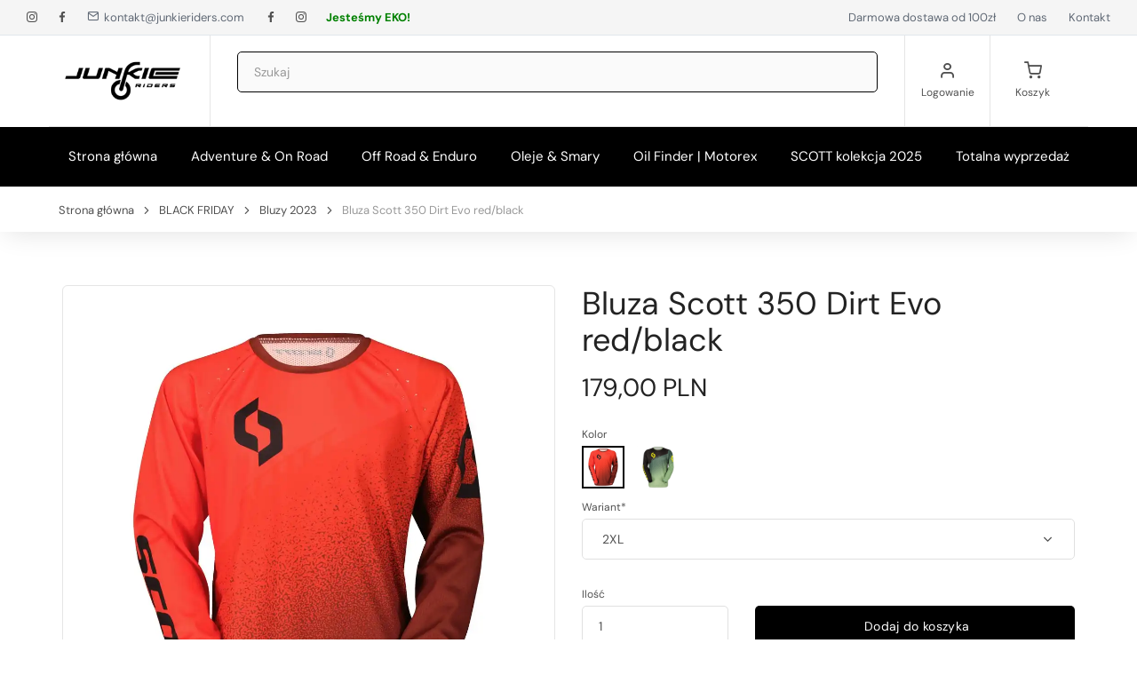

--- FILE ---
content_type: text/html; charset=UTF-8
request_url: https://junkieriders.com/produkty/bluzy-2023/bluza-scott-350-dirt-evo-red-black
body_size: 10095
content:
<!DOCTYPE html>
<html lang="pl">
    <head>
        <meta charset="utf-8">
        <!-- SEO Meta Tags-->
            <title>Bluza Scott 350 Dirt Evo red/black</title>
            <meta name="description" content="Koszulka 350 DIRT EVO  to doskonały wybór dla wszystkich miłośników motocrossu. Lekka i w pełni wentylowana konstrukcja zapewni znakomite odprowadzanie wilgoci">
        <meta name="author" content="web4pro.pl">
                
            <meta property="og:locale" content="pl">
    <meta property="og:type" content="website">
    <meta property="og:title" content="Bluza Scott 350 Dirt Evo red/black">
    <meta property="og:description" content="Koszulka 350 DIRT EVO  to doskonały wybór dla wszystkich miłośników motocrossu. Lekka i w pełni wentylowana konstrukcja zapewni znakomite odprowadzanie wilgoci">
    <meta property="og:url" content="https://junkieriders.com/og.jpg">
    <meta property="og:site_name" content="JunkieRiders">

            <meta name="twitter:card" content="summary">
    <meta name="twitter:description" content="Koszulka 350 DIRT EVO  to doskonały wybór dla wszystkich miłośników motocrossu. Lekka i w pełni wentylowana konstrukcja zapewni znakomite odprowadzanie wilgoci">
    <meta name="twitter:title" content="Bluza Scott 350 Dirt Evo red/black">

        <!-- Mobile Specific Meta Tag-->
        <meta name="viewport" content="width=device-width, initial-scale=1.0, maximum-scale=1.0, user-scalable=no">

                <!-- Favicon and Apple Icons-->
<link rel="apple-touch-icon" sizes="180x180" href="/bundles/w4profront/images/custom/img/favicon/apple-touch-icon.png">
<link rel="icon" type="image/png" sizes="32x32" href="/bundles/w4profront/images/custom/img/favicon/favicon-32x32.png">
<link rel="icon" type="image/png" sizes="16x16" href="/bundles/w4profront/images/custom/img/favicon/favicon-16x16.png">
<link rel="manifest" href="/bundles/w4profront/images/custom/img/favicon/site.webmanifest">

<!-- Vendor Styles including: Bootstrap, Font Icons, Plugins, etc.-->
<link rel="stylesheet" media="screen" href="/bundles/w4profront/unishop/css/vendor.min.css">
<link rel="stylesheet" media="screen" href="https://cdnjs.cloudflare.com/ajax/libs/bootstrap-select/1.13.1/css/bootstrap-select.css">

<!-- flag select test-->
<link rel="stylesheet" media="screen" href="/bundles/w4profront/unishop/css/bootstrap-select-country.min.css">

<!-- iquery ui-->
<link rel="stylesheet" media="screen" href="/bundles/w4profront/unishop/css/jquery-ui.min.css">

<link id="mainStyles" rel="stylesheet" media="screen" href="/bundles/w4profront/css/client/styles.min.css">        <!-- Main Template Styles (CUSTOM)-->
<link id="mainStyles" rel="stylesheet" media="screen" href="/bundles/w4profront/css/client/styles.min.css">
<link id="customStyles" rel="stylesheet" media="screen" href="/bundles/w4profront/css/client/custom.css">

<!-- Google Tag Manager -->
<script>(function(w,d,s,l,i){w[l]=w[l]||[];w[l].push({'gtm.start':
new Date().getTime(),event:'gtm.js'});var f=d.getElementsByTagName(s)[0],
j=d.createElement(s),dl=l!='dataLayer'?'&l='+l:'';j.async=true;j.src=
'https://www.googletagmanager.com/gtm.js?id='+i+dl;f.parentNode.insertBefore(j,f);
})(window,document,'script','dataLayer','GTM-MF67H6X');</script>
<!-- End Google Tag Manager -->

<meta name="google-site-verification" content="bjH4Y916qlpDVpq197JZrJVdr19KIqceUjcREjo9rxc" />
<meta name="ahrefs-site-verification" content="ae4c9979decd2f27bb61c57da83a60f0b939f01191a237d8fe8dd6ebe59f52c8">
<meta name="facebook-domain-verification" content="9lm72j8shbsdpz3ig3pp8g8s37agy8" />
<!-- Meta Pixel Code -->
<script>
!function(f,b,e,v,n,t,s)
{if(f.fbq)return;n=f.fbq=function(){n.callMethod?
n.callMethod.apply(n,arguments):n.queue.push(arguments)};
if(!f._fbq)f._fbq=n;n.push=n;n.loaded=!0;n.version='2.0';
n.queue=[];t=b.createElement(e);t.async=!0;
t.src=v;s=b.getElementsByTagName(e)[0];
s.parentNode.insertBefore(t,s)}(window, document,'script',
'https://connect.facebook.net/en_US/fbevents.js');
fbq('init', '450858756813273');
fbq('track', 'PageView');
</script>
<noscript><img height="1" width="1" style="display:none"
src="https://www.facebook.com/tr?id=450858756813273&ev=PageView&noscript=1"
/></noscript>
<!-- End Meta Pixel Code -->

<!-- Start cookieyes banner --> <script id="cookieyes" type="text/javascript" src=https://cdn-cookieyes.com/client_data/f4018c4a40296853d4013a32/script.js></script> <!-- End cookieyes banner -->        
        <!-- Modernizr-->
<script src=" /bundles/w4profront/unishop/js/modernizr.min.js" type="text/javascript"></script>
        <script type="application/ld+json">
        {
            "@context": "https://schema.org",
            "@graph": [
        
                {
                    "@type": "Organization",
                    "@id": "https://junkieriders.com/#organization",
                    "name": "JunkieRiders",
                    "url": "https://junkieriders.com/",
                    "sameAs": [
                    "https://www.facebook.com/profile.php?id=100069288184407#", //lista social mediów z panelu (inne adresy organizacji)
                    "https://www.instagram.com/junkieriders_", //lista social mediów z panelu (inne adresy organizacji)
                    ],
                    "logo": {
                        "@type": "ImageObject",
                        "@id": "https://junkieriders.com/#logo",
                        "inLanguage": "pl-PL",
                        "url": "https://junkieriders.com/bundles/w4profront/images/custom/logo.png",
                        "contentUrl": "https://junkieriders.com/bundles/w4profront/images/custom/logo.png",
                        "width": 206,
                        "height": 75,
                        "caption": "JunkieRiders"
                    }
                },
    
                {
                    "@context": "https://schema.org",
                    "@type": "LocalBusiness",
                    "name": "JunkieRiders",
                    "image": "https://junkieriders.com/bundles/w4profront/images/custom/logo.png",
                    "url": "https://junkieriders.com",
                    "telephone": "504103755",
                    "address": {
                        "@type": "PostalAddress",
                        "streetAddress": "Nieborowska",
                        "addressLocality": "Gda\u0144sk",
                        "postalCode": "80-180",
                        "addressCountry": "PL"
                    },
                    "geo": {
                        "@type": "GeoCoordinates",
                        "latitude": 51.1,
                        "longitude": 17.031
                    },
                    "openingHoursSpecification": {
                        "@type": "OpeningHoursSpecification",
                        "dayOfWeek": [
                            "Monday",
                            "Tuesday",
                            "Wednesday",
                            "Thursday",
                            "Friday"
                        ],
                        "opens": "08:00",
                        "closes": "16:00"
                    },
                    "sameAs": [
                        "https://www.facebook.com/profile.php?id=100069288184407#",                        "https://www.instagram.com/junkieriders_"                    ]
                },
                {
                    "@type": "BreadcrumbList",
                    "itemListElement": [
                        {
                            "@type": "ListItem",
                            "position": 1,
                            "name": "Strona G\u0142\u00f3wna",
                            "item": "https://junkieriders.com/"
                        },                        {
                            "@type": "ListItem",
                            "position": 2,
                            "name": "BLACK FRIDAY",
                            "item": "https://junkieriders.com/sklep/black-friday"
                        },                        {
                            "@type": "ListItem",
                            "position": 3,
                            "name": "Bluzy 2023",
                            "item": "https://junkieriders.com/sklep/bluzy-2023"
                        },
                        {
                            "@type": "ListItem",
                            "position": 4,
                            "name": "Bluza Scott 350 Dirt Evo red\/black"
                        }

                    ]
                }                
                ,{
                    "@context": "https://schema.org/",
                    "@type": "Product",
                    "name": "Bluza Scott 350 Dirt Evo red\/black",
                    "image": [
                        "https://junkieriders.com/PictureProduct/16683376292855851018/16683376292855851018.webp",    
                        "https://junkieriders.com/PictureProduct/16683376312855851018A/16683376312855851018A.webp",    
                        "https://junkieriders.com/PictureProduct/16683376322855851018B/16683376322855851018B.webp",    
                        "https://junkieriders.com/PictureProduct/16683376342855851018C/16683376342855851018C.webp"    

                    ],
                    "description": "Koszulka 350 DIRT EVO &amp;nbsp;to doskona\u0142y wyb\u00f3r dla wszystkich mi\u0142o\u015bnik\u00f3w motocrossu. Lekka i w pe\u0142ni wentylowana konstrukcja zapewni...",
                    "sku": "717",
                    "offers": {
                        "@type": "Offer",
                        "url": "https://junkieriders.com/produkty/bluzy-2023/bluza-scott-350-dirt-evo-red-black",
                        "priceCurrency": "PLN",
                        "price": "179,00",
                        "itemCondition": "https://schema.org/NewCondition",
                        "availability": "https://schema.org/InStock"
                    }
                }            ]
        }
        </script>
    </head>
    <!-- Body-->
    <body>
    <!-- Google Tag Manager (noscript) -->
        <noscript><iframe src="https://www.googletagmanager.com/ns.html?id=GTM-MF67H6X"
        height="0" width="0" style="display:none;visibility:hidden"></iframe></noscript>
        <!-- End Google Tag Manager (noscript) -->
        
                                                    <!-- Topbar-->
<div class="topbar navbar-sticky">
	<div class="topbar-column hidden-sm-down">
		<a href="https://www.instagram.com/junkieriders_" class="social-button hidden-md-down shape-none sb-dark" target="_blank" rel="nofollow noopener">
			<i class="socicon-instagram"></i>
		</a>
		<a href="https://www.facebook.com/profile.php?id=100069288184407#" class="social-button hidden-md-down shape-none sb-dark" target="_blank" rel="nofollow noopener">
			<i class="socicon-facebook"></i>
		</a>

		<a class="hidden-sm-down" href="mailto:kontakt@junkieriders.com" style="padding-top: 1px;">
			<i class="icon-mail"></i>&nbsp; kontakt@junkieriders.com
		</a>
                                                                <a class="social-button hidden-md-down shape-none sb-dark" href="https://www.facebook.com/profile.php?id=100069288184407#" target="_blank"  rel="nofollow noopener">
                        <i class="socicon-facebook"></i>
                    </a>
                                    <a class="social-button hidden-md-down shape-none sb-dark" href="https://www.instagram.com/junkieriders_" target="_blank"  rel="nofollow noopener">
                        <i class="socicon-instagram"></i>
                    </a>
                                    		<a href="/jestesmy-eko" style="color:green;" class="hidden-md-down"><b>Jesteśmy EKO!</b></a>
		
	</div>
	<div class="topbar-column">
		<span id="freeDelivery"<b>Darmowa dostawa od&nbsp;100zł</b></span>
		<a href="/o-nas">O nas</a>
		<a href="/kontakt">Kontakt</a>
					</div>
</div>                        <!-- Header-->
<!-- Remove "navbar-sticky" class to make navigation bar scrollable with the page.-->
<header class="site-header navbar-sticky">
    <!-- Topbar-->
    <div class="container topbar d-flex justify-content-between">
        <!-- Logo-->
        <div class="site-branding d-flex">
            <a class="site-logo align-self-center" href="/">
                <img src="/bundles/w4profront/images/custom/logo.png" alt="JunkieRiders">
            </a>
        </div>
        <!-- Search / Categories-->
        <div class="search-box-wrap d-flex">
            <div class="search-box-inner align-self-center">
                <div class="search-box d-flex">
                    <div class="btn-group categories-btn"></div>
                    <form name="formSearch1" method="post" action="/wynik-wyszukiwania/form/1" class="search-box margin-clear">
<div class="form-group has-feedback">
        <input type="text" id="formSearch1_toSearch" name="formSearch1[toSearch]" required="required" autofocus="autofocus" class="form-control autocomplete" placeholder="Szukaj" />
    <i class="fa fa-search form-control-feedback"></i>
</div>
<input type="hidden" id="formSearch1__token" name="formSearch1[_token]" value="Jxzj_Obd9ybTWWWorMn1jLhBzm4LbuIzwtmgjmX3DpA" /></form>                </div>
            </div>
        </div>
        <!-- Toolbar-->
        <div class="toolbar d-flex">
            <div class="toolbar-item visible-on-mobile mobile-menu-toggle">
                <a href="#">
                    <div>
                        <i class="icon-menu"></i><span class="text-label">Menu</span>
                    </div>
                </a>
            </div>
            <div class="toolbar-item hidden-on-mobile">
                                                            <a href="/login">
                            <div>
                                <i class="icon-user"></i>
                                <span class="text-label">Logowanie</span>
                            </div>
                        </a>
                        <div class="toolbar-dropdown text-center px-3">
                            <p class="text-xs mb-3 pt-2">
                                Zaloguj się na swoje konto lub załóż nowe konto aby uzyskać pełen dostęp do portalu.
                            </p>
                            <a class="btn btn-primary btn-sm btn-block" href="/login">Logowanie</a>
                            <p class="text-xs text-muted mb-2">Nowe konto?&nbsp;<a href="/rejestracja">Rejestracja</a></p>
                        </div>
                                                </div>

                        <div class="toolbar-item cart-detail" id="w4p-miniCart">
                    <a href="/koszyk">
        <div>
            <span class="cart-icon">
                <i class="icon-shopping-cart"></i>
                            </span><span class="text-label">Koszyk</span>
        </div>
    </a>
    <div class="toolbar-dropdown cart-dropdown widget-cart hidden-on-mobile">
                <div class="text-right">
            <p class="text-gray-dark py-2 mb-0">
                <span class='text-muted'>W sumie</span> 
                <span class='text-muted'>przedmioty:</span> &nbsp;
                0,00 PLN
            </p>
        </div>
        <div class="d-flex">
            <div class="pr-2 w-50"><a class="btn btn-secondary btn-sm btn-block mb-0" href="/koszyk">Do koszyka</a></div>
            <div class="pl-2 w-50"><a class="btn btn-primary btn-sm btn-block mb-0" href="/sklep/do-kasy">Zamawiam</a></div>
        </div>
    </div>
            </div>
            
                    </div>
        <!-- Mobile Menu-->
        <div class="mobile-menu">
            <!-- Search Box-->
            <div class="mobile-search">
    <form name="formSearch2" method="post" action="/wynik-wyszukiwania/form/2" class="input-group">
    <span class="input-group-btn">
        <button type="submit"><i class="icon-search"></i></button>
    </span>
        <input type="text" id="formSearch2_toSearch" name="formSearch2[toSearch]" required="required" autofocus="autofocus" class="form-control autocomplete" placeholder="Szukaj" />
    <input type="hidden" id="formSearch2__token" name="formSearch2[_token]" value="Y7LqwdUdNSxil57HrUoGWbKpaiFwvcjCmTvX5HYzz1E" /></form>
</div>                        <!-- Toolbar-->
            <div class="toolbar">
                <div class="toolbar-item">
                    <a href="#">
                        <div><i class="flag-icon"><img src="/bundles/w4profront/unishop/img/flags/pl.png" alt="Polski"></i>
                            <span class="text-label">PL</span>
                        </div>
                    </a>
                                    </div>
                <div class="toolbar-item">
                                                                        <a href="/login">
                                <div>
                                    <i class="icon-user"></i>
                                    <span class="text-label">Logowanie</span>
                                </div>
                            </a>
                                                            </div>
            </div>
            <!-- Slideable (Mobile) Menu-->
            <nav class="slideable-menu">
                <ul class="menu" data-initial-height="385">
                                    <li>
                                    <a href="/">Strona główna</a>
                            </li>
                    <li>
                    <a href="/sklep/adventure-on-road">Adventure &amp; On Road</a>
                </li>
                    <li>
                    <a href="/sklep/off-road-enduro-1">Off Road &amp; Enduro</a>
                </li>
                    <li>
                    <a href="/sklep/oleje-smary">Oleje &amp; Smary</a>
                </li>
                    <li>
                    <a href="/oil-finder-motorex">Oil Finder | Motorex</a>
                </li>
                    <li>
                    <a href="/sklep/scott-kolekcja-2025">SCOTT kolekcja 2025</a>
                </li>
                    <li>
                    <a href="/sklep/totalna-wyprzedaz">Totalna wyprzedaż</a>
                </li>
    
                </ul>
            </nav>
        </div>
    </div>
    <!-- Navbar-->
    <div class="navbar">
        <!-- Main Navigation-->
        <nav class="site-menu">
            <ul>
                                <li>
                                    <a href="/">Strona główna</a>
                            </li>
                    <li>
                    <a href="/sklep/adventure-on-road">Adventure &amp; On Road</a>
                </li>
                    <li>
                    <a href="/sklep/off-road-enduro-1">Off Road &amp; Enduro</a>
                </li>
                    <li>
                    <a href="/sklep/oleje-smary">Oleje &amp; Smary</a>
                </li>
                    <li>
                    <a href="/oil-finder-motorex">Oil Finder | Motorex</a>
                </li>
                    <li>
                    <a href="/sklep/scott-kolekcja-2025">SCOTT kolekcja 2025</a>
                </li>
                    <li>
                    <a href="/sklep/totalna-wyprzedaz">Totalna wyprzedaż</a>
                </li>
    
            </ul>
        </nav>
        <!-- Toolbar ( Put toolbar here only if you enable sticky navbar )-->
        <div class="toolbar">
            <div class="toolbar-inner"></div>
        </div>
    </div>
</header>            
                    
<!-- Modal ask product-->
<div class="modal fade" id="zapytajOferta" tabindex="-1" role="dialog" aria-labelledby="zapytajOfertaLabel" aria-hidden="true">
    <div class="modal-dialog modal-lg">
        <div class="modal-content">
            <div class="modal-header">
                <h5 class="modal-title">Nowe zapytanie:<br>Bluzy 2023 - Bluza Scott 350 Dirt Evo red/black</h5>
                <button class="close" type="button" data-dismiss="modal" aria-label="Close"><span aria-hidden="true">&times;</span></button>
            </div>
            <div class="modal-body">
                <div class="contact-form">
                    <form name="w4pro_frontbundle_offer" method="post" action="/ajaxFormSubmit" data-toggle="ajax" data-function="offer_Offer" product="717" class="margin-clear" reload="no" close-modal="zapytajOferta">
                    <div class="form-group has-feedback">
                        <label for="name">Imię*</label>
                        <input type="text" id="w4pro_frontbundle_offer_name" name="w4pro_frontbundle_offer[name]" required="required" class="form-control" />
                        <i class="fa fa-user form-control-feedback"></i>
                    </div>
                    <div class="form-group has-feedback">
                        <label for="email">E-mail*</label>
                        <input type="email" id="w4pro_frontbundle_offer_email" name="w4pro_frontbundle_offer[email]" required="required" class="form-control" />
                        <i class="fa fa-envelope form-control-feedback"></i>
                    </div>
                    <div class="form-group has-feedback">
                        <label for="subject">Nr telefonu.*</label>
                        <input type="number" id="w4pro_frontbundle_offer_phone" name="w4pro_frontbundle_offer[phone]" required="required" class="form-control" />
                        <i class="fa fa-phone form-control-feedback"></i>
                    </div>
                    <div class="form-group has-feedback">
                        <label for="message">Wiadomość*</label>
                        <textarea id="w4pro_frontbundle_offer_message" name="w4pro_frontbundle_offer[message]" required="required" class="form-control"></textarea>
                        <i class="fa fa-pencil form-control-feedback"></i>
                    </div>
                    <div style="display: none;">
                        <select id="w4pro_frontbundle_offer_product" name="w4pro_frontbundle_offer[product]" class="form-control"><option value="717" selected="selected">Bluza Scott 350 Dirt Evo red/black</option></select>
                    </div>
                    <div class="form-check">
                        <label class="form-check-label">
                            <input type="checkbox" id="w4pro_frontbundle_offer_rodo1" name="w4pro_frontbundle_offer[rodo1]" required="required" class="form-check-input" value="1" />
                            <small>* Wyrażam zgodę na przetwarzanie moich danych osobowych przez JunkieRiders z siedzibą pod adresem -, w celu udzielenia odpowiedzi, w tym przedłożenia oferty jeśli o nią pytam. Moje dane osobowe będą przetwarzane do czasu cofnięcia zgody lub przez okres niezbędny do ustalenia, dochodzenia lub obrony roszczeń. Mam prawo dostępu do danych, sprostowania, usunięcia lub ograniczenia przetwarzania, prawo sprzeciwu, prawo wniesienia skargi do organu nadzorczego i prawo do przeniesienia danych. </small>
                        </label>
                    </div>
                    <div><button type="submit" id="w4pro_frontbundle_offer_submit" name="w4pro_frontbundle_offer[submit]" class="submit-button btn btn-default">Wyślij</button></div><input type="hidden" id="w4pro_frontbundle_offer__token" name="w4pro_frontbundle_offer[_token]" value="eUxWbZy7DJcJxU2-deAzAUbrX8-X5aE6NN2iaHLY0co" /></form>
                </div>
            </div>
        </div>
    </div>
</div>
<!-- Breadcrumb -->
<div class="page-title">

        <!-- breadcrumb start -->
    <!-- ================ -->
        <div class="container">
            <div class="row">
                <div class="col-12">
                    <!-- NOTE: Nowy breadcrumb -->
                    <div class="w4p-breadcrumb">
                        <div class="w4p-breadcrumbs-fade"></div>
                        <!-- NOTE: Stary breadcrumbs bez zmian -->
                        <ul class="breadcrumbs">
                            <li><a href="/">Strona główna</a></li>
                                                                                                <li class="separator">&nbsp;</li>
                                    <li><a href="/sklep">BLACK FRIDAY</a></li>
                                                                    <li class="separator">&nbsp;</li>
                                    <li><a href="/sklep">Bluzy 2023</a></li>
                                                                                                    <li class="separator">&nbsp;</li>
                                    <li>Bluza Scott 350 Dirt Evo red/black</li>
                                                                                    </ul>
                    </div>
                </div>
            </div>
        </div>
    <!-- breadcrumb end -->
    </div>
<!-- Page Content-->
<div class="container padding-bottom-3x" id="w4p-productShow">
    <div class="row" id="product">
        <!-- Poduct Gallery-->
        <div class="col-md-6">
    <div class="product-gallery">
        <div class="gallery-wrapper"></div>
        <div class="product-carousel owl-carousel gallery-wrapper">
                                                                                                                                                    <div class="gallery-item" data-hash="picture0">
                                                                    <a href="/PictureProduct/16683376292855851018/16683376292855851018.webp" data-size="1000x668">
                                        <img src="/PictureProduct/16683376292855851018/16683376292855851018.webp" alt="Bluza Scott 350 Dirt Evo red/black">
                                    </a>
                                                            </div>
                                                                                <div class="gallery-item" data-hash="picture1">
                                                                    <a href="/PictureProduct/16683376312855851018A/16683376312855851018A.webp" data-size="1000x668">
                                        <img src="/PictureProduct/16683376312855851018A/16683376312855851018A.webp" alt="Bluza Scott 350 Dirt Evo red/black">
                                    </a>
                                                            </div>
                                                                                <div class="gallery-item" data-hash="picture2">
                                                                    <a href="/PictureProduct/16683376322855851018B/16683376322855851018B.webp" data-size="1000x668">
                                        <img src="/PictureProduct/16683376322855851018B/16683376322855851018B.webp" alt="Bluza Scott 350 Dirt Evo red/black">
                                    </a>
                                                            </div>
                                                                                <div class="gallery-item" data-hash="picture3">
                                                                    <a href="/PictureProduct/16683376342855851018C/16683376342855851018C.webp" data-size="1000x668">
                                        <img src="/PictureProduct/16683376342855851018C/16683376342855851018C.webp" alt="Bluza Scott 350 Dirt Evo red/black">
                                    </a>
                                                            </div>
                                                                                                            </div>
        <ul class="product-thumbnails">
                                                                                                                                                                                    <li class="active">
                                                        <a href="#picture0">
                                                                    <img src="/PictureProduct/16683376292855851018/thumb_16683376292855851018.webp" alt="Bluza Scott 350 Dirt Evo red/black">
                                                            </a>
                            </li>
                                                                                                                <li>
                                                        <a href="#picture1">
                                                                    <img src="/PictureProduct/16683376312855851018A/thumb_16683376312855851018A.webp" alt="Bluza Scott 350 Dirt Evo red/black">
                                                            </a>
                            </li>
                                                                                                                <li>
                                                        <a href="#picture2">
                                                                    <img src="/PictureProduct/16683376322855851018B/thumb_16683376322855851018B.webp" alt="Bluza Scott 350 Dirt Evo red/black">
                                                            </a>
                            </li>
                                                                                                                <li>
                                                        <a href="#picture3">
                                                                    <img src="/PictureProduct/16683376342855851018C/thumb_16683376342855851018C.webp" alt="Bluza Scott 350 Dirt Evo red/black">
                                                            </a>
                            </li>
                                                                                                            </ul>
    </div>
</div>        <!-- Product Info-->
                <div class="col-md-6">
    <div class="padding-top-2x mt-2 hidden-md-up"></div>
                <h1 id="w4p-productName" class="mb-3">Bluza Scott 350 Dirt Evo red/black</h1>
        <span class="h3 d-block" id="w4p-productPrice">
                    179,00 PLN 
    
        </span>
        
        
                <div class="row margin-top-1x">
                        <div class="col-sm-12">
                <label>Kolor</label>
                <div class="w4p-attributesTable">
                                        <img class="img-responsive active" src="                                        /PictureProduct/16683376292855851018/16683376292855851018.webp
" alt="" title="">
                                                                                                                                                <a href="/produkty/totalna-wyprzedaz/bluza-scott-350-dirt-evo-black-green" data-size="500x338">
                            <img class="img-responsive" src="                                        /PictureProduct/16683378092855851043/16683378092855851043.webp
" alt="bluza-scott-350-dirt-evo-black-green" title="bluza-scott-350-dirt-evo-black-green">
                        </a>
                                    </div>
            </div>
                    </div>
    


        <form name="w4pro_adminbundle_order_position" method="post" action="/sklep/do-kasy" class="w4p-addProductToCart">
                <div id="w4p-stockProductByWariant">
            <div class="row">
    <div class="col-sm-12 mb-3">
        <div class="form-group wariantList">
            <label for="productVariant">Wariant*</label>
            <select id="w4pro_adminbundle_order_position_wariant" name="w4pro_adminbundle_order_position[wariant]" class="form-control selectpicker"><option value="2345">2XL</option><option value="2343">L</option><option value="2342">M</option><option value="2341">S</option><option value="2344">XL</option></select>
        </div>
    </div>
</div>        </div>
    
                <div id="w4p-productConfiguration">
    </div>                    <div class="row pb-4">
    <div class="col-sm-4 nb-3">
        <div class="form-group mb-0">
            <label for="quantity">Ilość</label>
            <input type="number" id="w4pro_adminbundle_order_position_quantity" name="w4pro_adminbundle_order_position[quantity]" required="required" class="form-control" value="1" />
        </div>
    </div>
    <div class="col-sm-8">
        <div class="pt-4 hidden-sm-up"></div>
        <div class="form-group">
            <label>&nbsp;</label>
            <button class="btn btn-primary btn-block m-0 addProductToCart" id="717"><i class="icon-bag"></i> Dodaj do koszyka</button>
        </div>
    </div>
</div>        <div id="w4p-attributeTable" class="table-responsive">
    <table class="table table-bordered">
            </table>
</div>
<div class="row margin-top-1x"></div><input type="hidden" id="w4pro_adminbundle_order_position_entity_relation" name="w4pro_adminbundle_order_position[entity_relation]" /><input type="hidden" id="w4pro_adminbundle_order_position_product" name="w4pro_adminbundle_order_position[product]" value="717" /><input type="hidden" id="w4pro_adminbundle_order_position__token" name="w4pro_adminbundle_order_position[_token]" value="WBZO_fNzrxUZ-XHITjUOa_wOJ4ULX1hL10jdrp3EOzk" /></form>                
        <hr class="mb-2">
<div class="d-flex flex-wrap justify-content-between">
    <div class="mt-2 mb-2">
                    <button class="btn btn-outline-secondary btn-sm w4p-addToFavorite" id="717">
                <i class="icon-heart"></i>Ulubione
            </button>
            </div>
        <div class="mt-2 mb-2"><span class="text-muted">Udostepnij:&nbsp;&nbsp;</span>
        <div class="d-inline-block">
            <a class="social-button shape-rounded sb-facebook" href="https://www.facebook.com/sharer/sharer.php?u=https://junkieriders.com/produkty/bluzy-2023/bluza-scott-350-dirt-evo-red-black" data-toggle="tooltip" data-placement="top" title="Facebook"><i class="socicon-facebook"></i></a>
                    </div>
    </div>
</div></div>    </div>
</div>

    <!-- Product Tabs-->
    <div class="padding-top-1x padding-bottom-2x mb-3" id="w4p-productTabs">
        <div class="container">
            <div class="row">
                <div class="col-md-12">
    <!-- Nav tabs -->
    <ul class="nav nav-tabs nav-justified" role="tablist">
    <li class="nav-item">
        <a class="nav-link active" href="#w4p-tabContent_description" data-toggle="tab" role="tab">Opis</a>
    </li>
        <li class="nav-item" id="w4p-tab_Rozmiaryodzieży">
        <a class="nav-link" href="#w4p-tabContent_Rozmiaryodzieży" data-toggle="tab" role="tab">Rozmiary odzieży</a>
    </li>
        </ul>    <!-- Nav tabs end -->
    <!-- Tab panes -->
    <div class="tab-content">
                <div class="tab-pane transition fade left show active" id="w4p-tabContent_description" role="w4p-tabContent_description">
            <p>Koszulka 350 DIRT EVO &nbsp;to doskonały wybór dla wszystkich miłośników motocrossu. Lekka i w pełni wentylowana konstrukcja zapewni znakomite odprowadzanie wilgoci i swobodę ruchów, a nisko profilowy kołnierz oraz raglanowy rękaw zapewnią wysoki komfort użytkowania podczas jazdy. Dzięki zastosowaniu otworów ciętych laserowo, oraz wykorzystaniu siateczkowego materiału, model ten gwarantuje cyrkulację powietrza na najwyższym poziomie.</p><p>Budowa: materiał poliestrowy odprowadzający wilgoć, nisko-profilowany kołnierz, wysoce wentylowany materiał pod pachami</p><p>Skład: 97% poliester, 1% nylon, 2% spandex</p><p>Krój: prosty</p><p>Kolor: red/black</p><p>Cechy produktu:</p><p>- materiał poliestrowy odprowadzający wilgoć</p><p>- &nbsp;nisko-profilowany kołnierz</p><p>- &nbsp;wysoce wentylowany materiał pod pachami</p><p>- &nbsp;reglanowe rękawy</p><p>- laserowo wycinane otwory wentylacyjne</p><p>- siateczka na tylnej części szyi</p><p>Rozmiary: S - 2XL</p>
        </div>
                            <div class="tab-pane transition fade in" id="w4p-tabContent_Rozmiaryodzieży" role="tabpanel">
                    <p><img src="/admin/../media/1618817486odziez/1618817486odziez.gif"><br></p>
            </div>
                            </div>
    <!-- tabs end -->
</div>            </div>
        </div>
    </div>

<!-- Related Products Carousel-->

<!-- Market buy/sell -->
        <!-- Photoswipe container-->
    <div class="pswp" tabindex="-1" role="dialog" aria-hidden="true">
        <div class="pswp__bg"></div>
        <div class="pswp__scroll-wrap">
            <div class="pswp__container">
                <div class="pswp__item"></div>
                <div class="pswp__item"></div>
                <div class="pswp__item"></div>
            </div>
            <div class="pswp__ui pswp__ui--hidden">
                <div class="pswp__top-bar">
                    <div class="pswp__counter"></div>
                    <button class="pswp__button pswp__button--close" title="Close (Esc)"></button>
                    <button class="pswp__button pswp__button--share" title="Share"></button>
                    <button class="pswp__button pswp__button--fs" title="Toggle fullscreen"></button>
                    <button class="pswp__button pswp__button--zoom" title="Zoom in/out"></button>
                    <div class="pswp__preloader">
                        <div class="pswp__preloader__icn">
                            <div class="pswp__preloader__cut">
                                <div class="pswp__preloader__donut"></div>
                            </div>
                        </div>
                    </div>
                </div>
                <div class="pswp__share-modal pswp__share-modal--hidden pswp__single-tap">
                    <div class="pswp__share-tooltip"></div>
                </div>
                <button class="pswp__button pswp__button--arrow--left" title="Previous (arrow left)"></button>
                <button class="pswp__button pswp__button--arrow--right" title="Next (arrow right)"></button>
                <div class="pswp__caption">
                    <div class="pswp__caption__center"></div>
                </div>
            </div>
        </div>
    </div>

    
                        <!-- Site Footer-->
<footer class="site-footer">
	<div class="container">
		<div class="row">
			<div class="col-md-6">
				<!-- Contact Info-->
				<section class="widget">
					<!-- <h3 class="widget-title">O nas</h3> -->
					<img src="/images/logo_01.png" alt="JunkieRiders">
					<img src="/images/logo_02.png" alt="SCOTT">
					<img src="/images/logo_03.png" alt="MOTOREX">
					<p style="padding-top:10px;">Witaj w świecie JunkieRiders! Podzielamy Twoją pasję do motocykli wierząc, że tylko razem jesteśmy gotowi budować i czerpać dzień po dniu coraz wyższy poziom adrenaliny, zaangażowania oraz przyjemności stawiając na bezpieczeństwo, niezawodność oraz modny design przy jednoczesnym zachowaniu jakości Premium.</p>
					<p>Nie tylko Cię rozumiemy, myślimy jak Ty, jesteśmy JunkieRiders!</p>
				</section>
			</div>
			<div class="col-md-3">
				<!-- Contact Info-->
				<section class="widget">
					<p class="widget-title"><b>Moje konto</b></p>
					<ul class="list-unstyled text-sm text-white">
						<li><a class="navi-link" href="/profil ">Ustawienia</a></li>
						<li><a class="navi-link" href="/koszyk">Koszyk</a></li>
						<li><a class="navi-link" href="/regulamin">Regulamin</a></li>
						<li><a class="navi-link" href="/zwroty">Zwroty</a></li>
					</ul>
				</section>
			</div>
			<div class="col-md-3">
				<!-- Contact Info-->
				<section class="widget">
					<p class="widget-title"><b>Kontakt</b></p>
					<p>
						<a class="navi-link" href="mailto:kontakt@junkieriders.com">kontakt@junkieriders.com</a>
					</p>
					<p>
						<a class="navi-link" href="https://m.me/100069288184407" target="_blank" rel="nofollow noopener">
							<svg xmlns="http://www.w3.org/2000/svg" viewBox="0 0 512 512" fill="none" style="width: 20px;
							height: 20px;">
								<circle cx="256" cy="256" r="256" fill="transparent"></circle>
								<path d="M256 64C150.1 64 64 150.1 64 256c0 59.2 25.9 112.6 67.4 149.8V448l61.7-33.9C213.5 426.7 234.5 432 256 432c105.9 0 192-86.1 192-176S361.9 64 256 64zm73.6 158l-43.7 67.5c-6.3 9.7-18.2 12-27.9 5.7l-47-30.6-63.4 62c-4.8 4.8-12.5-.8-10-6L182.3 256l43.7-67.5c6.3-9.7 18.2-12 27.9-5.7l47 30.6L364.3 152c4.8-4.8 12 .8 10 6L329.6 222z" fill="#505050"></path>
							</svg>
							Facebook Messenger - napisz!</a>
					</p>
					<a class="social-button shape-circle sb-facebook" href="https://www.facebook.com/JunkieRiders-108439761452324" target="_blank">
						<i class="socicon-facebook"></i>
					</a>
					<a class="social-button shape-circle sb-instagram" href="https://instagram.com/junkieriders_" target="_blank">
						<i class="socicon-instagram"></i>
					</a>
				</section>
			</div>

		</div>
		<!-- Copyright-->
		<p class="footer-copyright">Copyright © 2025 JunkieRiders. Made with &nbsp;<i class="icon-heart text-danger"></i>&nbsp; by&nbsp;
			<a class="navi-link" href="https://web4pro.pl/" target="_blank" title="Strony internetowe Gdańsk">web4pro</a>
		</p>
	</div>
</footer>
<!-- Back To Top Button-->
<a class="scroll-to-top-btn" href="#">
	<i class="icon-chevron-up"></i>
</a>
<!-- Backdrop-->
<div class="site-backdrop"></div>
    
    <!-- JavaScript (jQuery) libraries, plugins and custom scripts-->
<script src=" /bundles/w4profront/unishop/js/vendor.min.js" type="text/javascript"></script>
<script src=" /bundles/w4profront/unishop/js/scripts.min.js" type="text/javascript"></script>
<script src="https://cdnjs.cloudflare.com/ajax/libs/bootstrap-select/1.13.1/js/bootstrap-select.min.js"></script>
<script src="https://cdnjs.cloudflare.com/ajax/libs/bootstrap-select/1.13.1/js/i18n/defaults-pl_PL.js"></script>
<script src="https://cdnjs.cloudflare.com/ajax/libs/highlight.js/11.2.0/highlight.min.js"></script>
<script src=" /bundles/w4profront/unishop/js/bootstrap-select-country.min.js" type="text/javascript"></script>
<script src=" /bundles/w4profront/unishop/js/jquery-ui.min.js" type="text/javascript"></script>
<script src=" /bundles/w4profront/js/flash.js" type="text/javascript"></script>
<script>
    changeCurrencyUrl="/api/json/shop/currency/currencyId/change";
</script>
<script src=" /bundles/w4profront/js/unishop/w4p.js" type="text/javascript"></script>
<script>
    $('select').not(".defaultSelect").selectpicker();
    hljs.highlightAll();
</script>
<script>
    $().flashNotification();
    </script>
<script>
    $(function() {
        var link = "/wynik-wyszukiwania/form";
        $(".autocomplete").autocomplete({
            source: function( request, response ) {
                $.ajax( {
                    url: "/code-search",
                    dataType: "json",
                    data: { term: request.term },
                    success: function( data ) {
                        response( data );
                    }
                } );
            },
            minLength: 2,
            select: function( event, ui ) {
                window.location.replace(ui.item.link);
            }
        });
    });
</script>    
        
        
    <script src="/bundles/w4profront/js/unishop/w4p_shop.js?v4" type="text/javascript"></script>
    <script>
    $(document).ready(function(){
                $(document).w4p_shop({
            checkoutUrl: "/sklep/do-kasy",
            addToCartUrl: "/koszyk/dodaj-pozycje",
            showCartUrl: "/koszyk",
            addFavoriteUrl: "/favorite-products/add",
            removeFavoriteUrl: "/favorite-products/remove",
            checkPriceUrl: "/api/json/product/checkPrice",
            getConfigurationForNextInputForPriceRangeUrl: "/api/json/productPriceRange/getConfigurationForNextInputForPriceRange",
            reservationFunction: 0,
            shopFunction: 1,
            redirectToCartAfterSuccess: 1,
            attributeDropDownSection: 0
        });

                        $('#w4p-productRelationByAttribute').change(function() {
          window.location.href = $(this).val();
        });
    });
    </script>

            <script>
        $(document).ready(function() {
                        $('.site-menu a[href="/produkty/bluzy-2023/bluza-scott-350-dirt-evo-red-black"]').parent().addClass("active");
        });
    </script>
            </body>
</html>

--- FILE ---
content_type: text/css
request_url: https://junkieriders.com/bundles/w4profront/css/client/custom.css
body_size: 266
content:
/* Mandacustom custom css for Unishop */

:root {
    --color-1: #000000;
}

.w4p-promo-section {
    padding: 0;
    margin-top: 10px;
    /* margin-bottom: 10px; */
}

.background-img-1 {
    background-color: #232323;   
    /* background-color: #000; */
}

.dark-translucent-bg, .dark-translucent-bg h1, .dark-translucent-bg h2, .dark-translucent-bg h3, .dark-translucent-bg h4, .dark-translucent-bg h5, .dark-translucent-bg h6 {
    color: rgb(255, 255, 255);
}
.dark-translucent-bg {
    background-size: cover;
    background-repeat: no-repeat;
    z-index: 1;
    position: relative;
    background-position: 50% 0px;
    overflow: hidden;
}

.pv-30 {
    padding-top: 30px;
    padding-bottom: 30px;
}

/* PNG */
.features {
    height: 70px;
    width: auto;
}

.product-card .product-title>a {
    text-transform: lowercase;
}
.product-card .product-title>a::first-letter {
    text-transform: uppercase;
}
.site-footer {
    background-color: #e5e5e5;
}

.footer-copyright {
    color: rgb(0 0 0 / 50%);
}
.footer-copyright>a {
    color: #000;
}
footer .social-button.shape-circle,.social-button.shape-rounded,.social-button.shape-square {
    border: 1px solid #505050;
}
footer p {
    font-size:13px;
}
.footer-copyright {
    color: #505050;
}

@media (min-width: 576px) {
    h3.product-title a {

    }
}

--- FILE ---
content_type: application/javascript
request_url: https://junkieriders.com/bundles/w4profront/js/unishop/w4p_shop.js?v4
body_size: 1237
content:
/* Theme Name: Shop4pro
 * Author:M4xell
 * Author URI:http://web4pro.pl/
 * Author e-mail:skrzypek.bartek@gmail.com
 * Version:2.0
 * Created:March 2024
 * License URI:http://web4pro.pl/
 */

(function($) {

    function changeSpecification(param){
        $.ajax({
            url : param.data.settings.checkPriceUrl,
            method: $(".w4p-addProductToCart").attr('method'),
            data: $(".w4p-addProductToCart").serialize(),
            success: function(response) {
                if (response.status==true){
                    $("#w4p-productPrice").empty()
                    $("#w4p-productPrice").append(response.data.view.content);
                }else{
                    toastErrorWithMessage(response.message);
                }
            },
            error: function(response){
                toastErrorWithMessage("Coś poszło nie tak! Spróbuj jeszcze raz lub skontaktuj się z administratorem systemu");
            }
        });
    }

    function addProductToCart(param){
        var settings = param.data.settings;
        param.preventDefault();
        $.ajax({
            url : param.data.settings.addToCartUrl,
            method: $(this).attr('method'),
            data: $(this).serialize(),
            success: function(response) {
                if (response['status']==true){
                    toastSuccessWithMessage(response.message);
                    $(".cart-detail").empty();
                    $(".cart-detail").append(response.data.miniCart);
                    if (settings.redirectToCartAfterSuccess===true || settings.redirectToCartAfterSuccess===1){
                        window.location.href = settings.showCartUrl;
                    }
                }else{
                    toastErrorWithMessage(response['message']);
                }
            },
            error: function(response){
                toastErrorWithMessage("Coś poszło nie tak! Spróbuj jeszcze raz lub skontaktuj się z administratorem systemu");
            }
        });
    }

    function addProductToCartFromList(param){
        var settings = param.data.settings;
        let addToCart = {"w4pro_adminbundle_order_position" : {"quantity" : 1, "product" : $(this).attr('id')}};
        $.ajax({
            url : param.data.settings.addToCartUrl,
            method: "POST",
            data: addToCart,
            success: function(response) {
                if (response['status']==true){
                    toastSuccessWithMessage(response.message);
                    $(".cart-detail").empty();
                    $(".cart-detail").append(response.data.miniCart);
                    if (settings.redirectToCartAfterSuccess===true|| settings.redirectToCartAfterSuccess===1){
                        window.location.href = settings.showCartUrl;
                    }
                }else{
                    toastErrorWithMessage(response['message']);
                }
            },
            error: function(response){
                toastErrorWithMessage("Coś poszło nie tak! Spróbuj jeszcze raz lub skontaktuj się z administratorem systemu");
            }
        });
    }

    function addToFavorite(param){
        var productID=$(this).attr("id");
        var buttonHandle=$(this);
        $.ajax({
            type: "POST",
            url: param.data.settings.addFavoriteUrl,
            data: {'productID': productID},
            dataType: 'json',
            success: function(response) {
                if (response['status']==true){
                    toastSuccessWithMessage(response['message']);
                    buttonHandle.empty();
                    buttonHandle.append('<i class="icon-heart text-danger"></i><span>'+response['text']+'</span>');
                    buttonHandle.removeClass("w4p-addToFavorite");
                    buttonHandle.addClass("w4p-removeFromFavorite");
                }else{
                    toastErrorWithMessage(response['message']);
                }
            }

        });
    }

    function removeFromFavorite(param){
        var productID=$(this).attr("id");
        var buttonHandle=$(this);
        $.ajax({
            type: "POST",
            url: param.data.settings.removeFavoriteUrl,
            data: {'productID': productID},
            dataType: 'json',
            success: function(response) {
                if (response['status']==true){
                    toastSuccessWithMessage(response['message']);
                    buttonHandle.empty();
                    buttonHandle.append('<i class="icon-heart"></i><span>'+response['text']+'</span>');
                    buttonHandle.removeClass("w4p-removeFromFavorite");
                    buttonHandle.addClass("w4p-addToFavorite");
                }else{
                    toastErrorWithMessage(response['message']);
                }
            }

        });
    }

    function toastSuccessWithMessage(message) {
        iziToast.success({
            title: 'Akcja wykonana pomyślnie!',
            message: message,
            position: 'topCenter'
        });
    };

    function toastErrorWithMessage(message) {
        iziToast.error({
            title: 'Wystąpił błąd!',
            message: message,
            position: 'topCenter'
        });
    };

    $.fn.w4p_shop = function (options) {
        var settings = $.extend({}, $.fn.w4p_shop.defaults, options );
        $(document).ready(function(){
            $(document).on("submit", '.w4p-addProductToCart', { settings: settings }, addProductToCart);
            $(document).on("click", '.w4p-addProductToCartFromList', { settings: settings }, addProductToCartFromList);
            $(document).on("click", '.w4p-addToFavorite', { settings: settings }, addToFavorite);
            $(document).on("click.removeFav", '.w4p-removeFromFavorite', { settings: settings }, removeFromFavorite);
            $(document).on("change", '#w4p-stockProductByWariant', { settings: settings }, changeSpecification);
            $(document).on("change", '#w4p-productConfiguration', { settings: settings }, changeSpecification);
            $(document).on("change", '.w4p-reservationStart', { settings: settings }, changeSpecification);
            $(document).on("change", '.w4p-reservationStop', { settings: settings }, changeSpecification);
            $(document).trigger("w4p_shop_ready");
        });
    };

    $.fn.w4p_shop.changeWariant = function (options) {
        var settings = $.extend({}, $.fn.w4p_shop.defaults, options );
        changeWariant( { data: { settings: settings }});
    };

    $.fn.w4p_shop.defaults = {
        // These are the defaults.
        checkoutUrl: "sklep/do-kasy",
        addToCartUrl: "koszyk/dodaj-pozycje",
        showCartUrl: "koszyk",
        addFavoriteUrl: "favorite-products/add",
        removeFavoriteUrl: "favorite-products/remove",
        checkPriceUrl: "/produkty/sprawdz-cene",
        getConfigurationForNextInputForPriceRangeUrl: "getConfigurationForNextInputForPriceRange",
        reservationFunction: false,
        shopFunction: true,
        redirectToCartAfterSuccess: false,
        attributeDropDownSection: false
    };

})(this.jQuery);